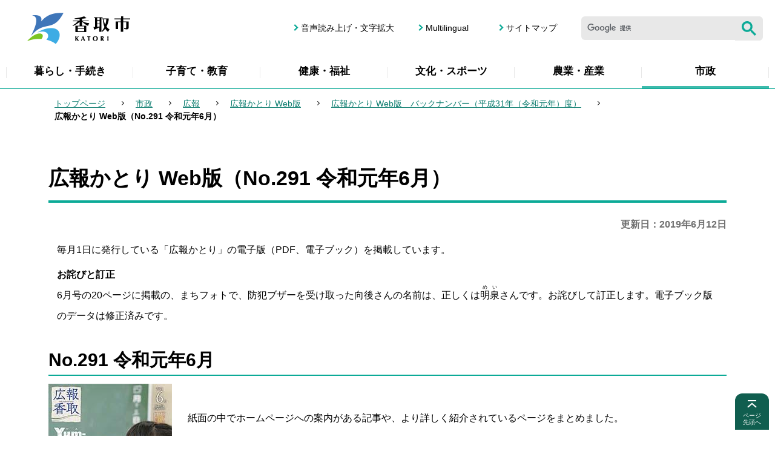

--- FILE ---
content_type: text/html
request_url: https://www.city.katori.lg.jp/government/koho/koho_web/koho_back01/koho_1906.html
body_size: 6470
content:
<!DOCTYPE HTML>
<html lang="ja" >
<head>
<meta name="viewport" content="width=device-width,initial-scale=1.0">
<meta name="referrer" content="no-referrer-when-downgrade">
<meta charset="UTF-8">
<meta http-equiv="X-UA-Compatible" content="IE=edge">
<meta name="Author" content="Katori City">
<link rel="shortcut icon" href="/favicon.ico">
<link rel="apple-touch-icon" href="/images/apple-touch-icon.png">


<meta property="og:title" content="広報かとり Web版（No.291 令和元年6月）">
<meta property="og:type" content="article">
<meta property="og:url" content="https://www.city.katori.lg.jp/government/koho/koho_web/koho_back01/koho_1906.html">
<meta property="og:image" content="https://www.city.katori.lg.jp/images/ogp.png">
<meta property="og:description" content="">

<title>広報かとり Web版（No.291 令和元年6月）：香取市ウェブサイト</title>
<link rel="stylesheet" media="all" href="/css/style.wysiwyg.css">
<link rel="stylesheet" media="all" href="/css/style.tableconverter.css">
<link rel="stylesheet" media="all" href="/css/style_base.css">
<link rel="stylesheet" media="all" href="/css/style_main.css">
<link rel="stylesheet" media="all" href="/css/2023_style_parts.css">
<link rel="stylesheet" href="/css/2023_style_smph.css" media="screen and (max-width: 767px)">
<link rel="stylesheet" href="/css/2023_style_pc.css" media="screen and (min-width: 768px), print">
<link rel="stylesheet" media="screen" href="/css/lightbox.css">
<link rel="stylesheet" media="print" href="/css/style_print.css">
<script src="/js/jquery.min.js"></script>
<script src="/js/jquery.cookie.min.js"></script>
<script src="/js/lightbox.js"></script>




<script src="/js/analyticscode.js"></script>
</head>
<body id="base">

<div id="basebg">
<noscript>
<p class="jsmessage">香取市ホームページではJavaScriptを使用しています。JavaScriptの使用を有効にしていない場合は、一部の機能が正確に動作しない恐れがあります。<br>お手数ですがJavaScriptの使用を有効にしてください。</p>
</noscript>
<div class="blockjump txtno-display"><a id="PTOP">このページの先頭です</a></div>
<p class="blockskip"><a href="#CONT" class="skip">メニューを飛ばして本文へ</a></p>
<div id="baseall">
<div id="headbgall">
<!-- ======================▼header▼===================== -->
<header>
<div class="header_wp">
<!-- ===▽  SP NAVI  ▽=== -->
<div class="sp_head_wp pc-none">
<div class="sp_headin">
<div id="header_logo"><a href="/index.html"><img src="/images/2023_smph_titlelogo.png" alt="香取市 KATORI" width="175" height="55"></a></div>
<div class="menu_btn_wp">
<button class="button_container" id="toggle01" type="button">
<span class="menu-trigger head_menu_btn01">
<img alt="メニューを開く" src="/images/2023_smph_menu.png">
</span>
<span class="menu_btn01_text">メニュー</span></button>
</div>
</div>


<div id="sp_gnavi_menu">
<!-- ▽▽スマホメニュー：グローバルナビ中身▽▽ -->
<div class="smph_gnavi_wp">
<ul class="smph_gnavi">
<li><a href="/living/index.html">暮らし・手続き</a></li>
<li><a href="/kosodate/index.html">子育て・教育</a></li>
<li><a href="/kenko_fukushi/index.html">健康・福祉</a></li>
<li><a href="/culture_sport/index.html">文化・スポーツ</a></li>
<li><a href="/nogyo_sangyo/index.html">農業・産業</a></li>
<li><a href="/government/index.html">市政</a></li>
</ul>
<ul class="sp_navilist">
<li><a href="/sitemap.html">サイトマップ</a></li>
<li><a href="https://www.zoomsight-sv.jp/KTR/controller/index.html#https://www.city.katori.lg.jp">音声読み上げ・文字拡大</a></li>
<li lang="en"><a href="/multilingual/index.html">Multilingual</a></li>
</ul>
</div>
<!-- △△スマホメニュー：グローバルナビ中身△△ -->
</div>
<!-- ↓google search↓ -->
<div id="sp_kensaku_menu" class="search-wp"><img src="/images/spacer.gif" alt="" width="1" height="1"></div>
<!-- ↑google search↑ -->

</div>
<!-- ===△  SP NAVI  △=== -->

<!-- ===▽  PC  ▽=== -->
<div class="pchead_wp sp-none">
<div class="pchead_wp_in">
<div class="logo"><a href="/index.html"><img src="/images/2023_titlelogo.png" width="220" height="60" alt="香取市：トップページへ"></a></div>

<div class="pcheadmenu">
<div class="navilist_wp">
<ul class="navilist">
<li><a href="https://www.zoomsight-sv.jp/KTR/controller/index.html#https://www.city.katori.lg.jp">音声読み上げ・文字拡大</a></li>
<li class="nav_lang" lang="en"><a href="/multilingual/index.html">Multilingual</a></li>
<li><a href="/sitemap.html">サイトマップ</a></li>
</ul>
<!-- ↓google search↓ -->
<div class="h0search">
<div id="head_search" class="search-wp"><img src="/images/spacer.gif" alt="" width="1" height="1"></div>
</div>
<!-- ↑google search↑ -->
</div>
</div><!--/pcheadmenu-->
</div><!-- /pchead_wp_in -->

<!-- ▽グロナビ▽ -->
<div class="gnavi_wp sp-none">
<nav aria-label="メインメニュー">
<ul class="gnavi" id="gnavi">
<li class="parent"><a href="/living/index.html">暮らし・手続き</a>
<div class="sub" id="sub01">
<div class="sub-bg">
<div class="sub_title_wp">
<p class="sub_title"><a href="/living/index.html"><span class="sub_title_icon">暮らし・手続き</span></a></p>
</div>
<ul class="sub-menu">


<li><a href="/living/anzen_anshin/index.html">安全・安心</a></li>
<li><a href="/living/todokede_toroku/index.html">戸籍届出・登録・証明</a></li>
<li><a href="/living/zeikin/index.html">税金</a></li>
<li><a href="/kenko_fukushi/kokuho/index.html">国民健康保険</a></li>
<li><a href="/living/nenkin/index.html">国民年金</a></li>
<li><a href="/living/gomi_recycling/index.html">ごみ・リサイクル</a></li>
<li><a href="/living/kankyohozen/index.html">環境保全</a></li>
<li><a href="/living/kankyoeisei/index.html">環境衛生</a></li>
<li><a href="/living/bochikaso/index.html">墓地・火葬</a></li>
<li><a href="/living/suido/index.html">水道</a></li>
<li><a href="/living/gesui/index.html">下水道</a></li>
<li><a href="/living/sumai/index.html">住まい・土地</a></li>
<li><a href="/living/kotsu_doro/index.html">交通・道路</a></li>
<li><a href="/living/shohiseikatsu/index.html">消費生活</a></li>
<li><a href="/living/ahiminkatsudo/index.html">市民協働</a></li>
<li><a href="/living/jinken/index.html">人権・ジェンダー・多様性社会</a></li>
<li><a href="/living/sodan/index.html">各種相談</a></li>

</ul>
<p class="close-menu-btn"><button class="return_button"><img src="/images/2023_nav_menu_close.png" alt="閉じる"></button></p></div>
</div>
</li>
<li class="parent"><a href="/kosodate/index.html">子育て・教育</a>
<div class="sub" id="sub02">
<div class="sub-bg">
<div class="sub_title_wp">
<p class="sub_title"><a href="/kosodate/index.html"><span class="sub_title_icon">子育て・教育</span></a></p>
</div>
<ul class="sub-menu">


<li><a href="/kosodate/ninshin_shussan/index.html">妊娠・出産</a></li>
<li><a href="/kosodate/nyuyoji/index.html">乳幼児</a></li>
<li><a href="/kosodate/kenshin/index.html">子どもの健診・予防接種</a></li>
<li><a href="/kosodate/teate_josei/index.html">育児の手当・助成・給付金など</a></li>
<li><a href="/kosodate/shien_sodan/index.html">育児の支援・相談</a></li>
<li><a href="/kosodate/hoikujo_yochien/index.html">保育所・幼稚園</a></li>
<li><a href="/kosodate/gakkokyoiku/index.html">小学校・中学校</a></li>
<li><a href="/kosodate/kodomo_anzen/index.html">子どもの安全を守るために</a></li>
<li><a href="/kosodate/ikusei/index.html">子どもの育成</a></li>
<li><a href="/kosodate/seijinshiki/index.html">二十歳の集い</a></li>
<li><a href="/kosodate/kyoikuiinkai/index.html">教育委員会</a></li>
<li><a href="/kenko_fukushi/kenkoiji_zoshin/nettyusyo-yobou.html">熱中症を予防しましょう</a></li>
<li><a href="/kosodate/kosodate_index/index.html">子育て応援</a></li>

</ul>
<p class="close-menu-btn"><button class="return_button"><img src="/images/2023_nav_menu_close.png" alt="閉じる"></button></p></div>
</div>
</li>
<li class="parent"><a href="/kenko_fukushi/index.html">健康・福祉</a>
<div class="sub" id="sub03">
<div class="sub-bg">
<div class="sub_title_wp">
<p class="sub_title"><a href="/kenko_fukushi/index.html"><span class="sub_title_icon">健康・福祉</span></a></p>
</div>
<ul class="sub-menu">


<li><a href="/kenko_fukushi/kenkoiji_zoshin/index.html">健康維持・増進</a></li>
<li><a href="/kenko_fukushi/kenshin_josei/index.html">成人の検診・助成</a></li>
<li><a href="/kenko_fukushi/kokuho/index.html">国民健康保険</a></li>
<li><a href="/kenko_fukushi/kokikoreisha/index.html">後期高齢者医療</a></li>
<li><a href="/kenko_fukushi/chiikiiryo/index.html">地域医療</a></li>
<li><a href="/kenko_fukushi/koreisha/index.html">高齢者福祉</a></li>
<li><a href="/kenko_fukushi/kaigohoken/index.html">介護保険</a></li>
<li><a href="/kenko_fukushi/shinshin_shogai/index.html">障害者福祉</a></li>
<li><a href="/kenko_fukushi/seikei/index.html">生活支援</a></li>
<li><a href="/kenko_fukushi/saigai/index.html">災害に見舞われたとき</a></li>
<li><a href="/kenko_fukushi/network/index.html">地域福祉</a></li>
<li><a href="/kenko_fukushi/keikaku/index.html">健康・福祉の計画</a></li>

</ul>
<p class="close-menu-btn"><button class="return_button"><img src="/images/2023_nav_menu_close.png" alt="閉じる"></button></p></div>
</div>
</li>
<li class="parent"><a href="/culture_sport/index.html">文化・スポーツ</a>
<div class="sub" id="sub04">
<div class="sub-bg">
<div class="sub_title_wp">
<p class="sub_title"><a href="/culture_sport/index.html"><span class="sub_title_icon">文化・スポーツ</span></a></p>
</div>
<ul class="sub-menu">


<li><a href="/culture_sport/friendlytown/index.html">フレンドリータウン</a></li>
<li><a href="/culture_sport/shogaigakushu/index.html">生涯学習</a></li>
<li><a href="/culture_sport/bunkazai/index.html">文化財</a></li>
<li><a href="/culture_sport/kokusaikoryu/index.html">国際交流</a></li>
<li><a href="/culture_sport/shogai-sport/index.html">生涯スポーツ</a></li>
<li><a href="/culture_sport/kenminnohi/index.html">県民の日・香取市の日など</a></li>
<li><a href="/culture_sport/koedo-marathon/index.html">香取小江戸マラソン</a></li>
<li><a href="/culture_sport/regatta/index.html">香取市民レガッタ</a></li>
<li><a href="/culture_sport/tokyo2020/index.html">東京2020オリンピック・パラリンピック</a></li>
<li><a href="/culture_sport/hyoushou/index.html">表彰</a></li>
<li><a href="/sightseeing/museum/index.html">伊能忠敬記念館</a></li>

</ul>
<p class="close-menu-btn"><button class="return_button"><img src="/images/2023_nav_menu_close.png" alt="閉じる"></button></p></div>
</div>
</li>
<li class="parent"><a href="/nogyo_sangyo/index.html">農業・産業</a>
<div class="sub" id="sub05">
<div class="sub-bg">
<div class="sub_title_wp">
<p class="sub_title"><a href="/nogyo_sangyo/index.html"><span class="sub_title_icon">農業・産業</span></a></p>
</div>
<ul class="sub-menu">


<li><a href="/nogyo_sangyo/norinsuisangyo/index.html">農林水産業の振興</a></li>
<li><a href="/nogyo_sangyo/shikin/index.html">農林水産業の資金援助</a></li>
<li><a href="/nogyo_sangyo/nogyoiinkai/index.html">農業委員会</a></li>
<li><a href="/nogyo_sangyo/shokogyo/index.html">商工業の振興</a></li>
<li><a href="/nogyo_sangyo/kanko/index.html">観光の振興</a></li>
<li><a href="/nogyo_sangyo/kigyoritchi/index.html">企業立地</a></li>
<li><a href="/nogyo_sangyo/shugyoshien/index.html">就労支援</a></li>
<li><a href="/nogyo_sangyo/koryu/index.html">体験農業・都市農村交流</a></li>
<li><a href="/nogyo_sangyo/tokusanhin/index.html">特産品</a></li>

</ul>
<p class="close-menu-btn"><button class="return_button"><img src="/images/2023_nav_menu_close.png" alt="閉じる"></button></p></div>
</div>
</li>
<li class="parent"><a href="/government/index.html">市政</a>
<div class="sub" id="sub06">
<div class="sub-bg">
<div class="sub_title_wp">
<p class="sub_title"><a href="/government/index.html"><span class="sub_title_icon">市政</span></a></p>
</div>
<ul class="sub-menu">


<li><a href="/government/reikishuu/index.html">例規集</a></li>
<li><a href="/government/profile/index.html">市のプロフィール</a></li>
<li><a href="/government/jinko_tokei/index.html">人口・統計</a></li>
<li><a href="/government/zaisei/index.html">財政状況</a></li>
<li><a href="/government/keiyaku/index.html">入札・契約</a></li>
<li><a href="/government/plan_policy/index.html">計画・施策</a></li>
<li><a href="/government/koho/index.html">広報</a></li>
<li><a href="/government/kocho/index.html">広聴</a></li>
<li><a href="/government/jinji/index.html">職員・人事</a></li>
<li><a href="/government/shokuinsaiyo/index.html">職員採用</a></li>
<li><a href="/government/section/index.html">各課の仕事と問い合わせ先</a></li>
<li><a href="/government/kansa/index.html">監査</a></li>
<li><a href="/government/senkyo/index.html">選挙</a></li>
<li><a href="/government/hyousho/index.html">表彰</a></li>
<li><a href="/gikai/index.html">香取市議会</a></li>
<li><a href="/mayor/index.html">Web市長室</a></li>

</ul>
<p class="close-menu-btn"><button class="return_button"><img src="/images/2023_nav_menu_close.png" alt="閉じる"></button></p></div>
</div>
</li>
</ul>
</nav>
<!-- △グロナビ△ -->
</div><!--/pchead_wp-->
<!-- ===△  PC  △=== -->
</div>
</div>
</header>
</div><!-- /div headbgall -->
<!-- ======================▲header▲===================== -->
<div id="basebgwrap">
<div id="basewrap">
<!--▽パンくずナビ▽-->
<nav aria-label="現在位置" class="pankuzu-bg">
<div class="pankuzu">
<p class="pk-img">現在のページ</p>
<ol class="clearfix">
<li><a href="/index.html">トップページ</a></li>
<li><a href="../../../index.html">市政</a></li>
<li><a href="../../index.html">広報</a></li>
<li><a href="../index.html">広報かとり Web版</a></li>
<li><a href="./index.html">広報かとり Web版　バックナンバー（平成31年（令和元年）度）</a></li>
<li class="pk-thispage">広報かとり Web版（No.291 令和元年6月）</li>
</ol>
</div>
</nav>
<!--△パンくずナビ△-->
<hr>
<div class="wrap clearfix">
<main id="main" role="main">
<div class="blockjump txtno-display"><a id="CONT">本文ここから</a></div>



<div class="h1bg"><div><h1>広報かとり Web版（No.291 令和元年6月）</h1></div></div>




<div class="update clearfix"><p>更新日：2019年6月12日</p></div>




<div class="wysiwyg_wp"><p>毎月1日に発行している「広報かとり」の電子版（PDF、電子ブック）を掲載しています。</p><p><strong>お詫びと訂正</strong><br>6月号の20ページに掲載の、まちフォトで、防犯ブザーを受け取った向後さんの名前は、正しくは<ruby>明泉<rp>(</rp><rt>めい</rt><rp>)</rp></ruby>さんです。お詫びして訂正します。電子ブック版のデータは修正済みです。</p></div>
<div class="h2bg"><div><h2>No.291 令和元年6月</h2></div></div>
<div class="img-area-l">
<p class="imglink-txt-left"><img src="koho_1906.images/201906hyousi.jpg" width="204" height="289" alt="広報かとり令和元年6月号表紙の画像"></p>
<div class="h3bg"><div><h3> </h3></div></div><p>　紙面の中でホームページへの案内がある記事や、より詳しく紹介されているページをまとめました。</p><ul><li><a href="/government/koho/photoboshu.html" class="innerLink">広報かとり「うちの子」コーナー掲載写真募集！</a></li><li>「広報かとり」が全国コンクールで入選！</li></ul>
</div>
<div class="wysiwyg_wp"><div class="h3bg"><div><h3>電子ブック版</h3></div></div></div>
<p class="externalLink"><img src="/images/spacer.gif" alt="新規ウィンドウで開きます。" width="1" height="1" class="img-guidance"><a class="externalLink" href="http://el-ebook.jp/katori/kouhou-katori20190601/" target="_blank"  rel="noopener noreferrer">令和元年6月号　電子ブック版（外部サイト）</a></p>

<div class="wysiwyg_wp"><div class="h3bg"><div><h3>PDF版</h3></div></div></div>
<p class="filelink"><img src="/images/spacer.gif" alt="ファイルダウンロード　新規ウインドウで開きます。" width="1" height="1" class="img-guidance"><a class="pdf" href="koho_1906.files/201906-02.pdf" target="_blank">令和元年6月号　PDF版（PDF：7,419KB）</a></p>







<p class="dladobereader">
PDF形式のファイルを開くには、Adobe Acrobat Reader が必要です。お持ちでない方は、Adobe社から無償でダウンロードできます。
<a href="https://get.adobe.com/jp/reader/" target="_blank"><img src="/images/get_adobe_reader.png" alt="Get Adobe Acrobat Reader DC　（新規ウインドウで開きます。）" width="158" height="39"></a></p>







<!-- scs_jyogai_start -->
<form action="/cgi-bin/vote/vote.cgi" method="post" id="formmail" name="formmail" class="feedback">
<div class="h2bg"><div><h2>ご意見をお聞かせください</h2></div></div>
<div class="formtxt">
<fieldset class="formtxt_in">
<legend class="form-h3">このページの内容は、わかりやすかったですか？</legend>
<div class="fedd">
<input type="radio" name="question1" value="わかりやすかった" id="q1-point2" checked="checked"><label for="q1-point2">わかりやすかった</label>
<input type="radio" name="question1" value="わかりにくかった" id="q1-point1"><label for="q1-point1">わかりにくかった</label>
</div>
<div>
<input type="hidden" name="url" value="/government/koho/koho_web/koho_back01/koho_1906.html">
<input type="hidden" name="title" value="広報かとり Web版（No.291 令和元年6月）">
<input type="hidden" name="tanto" value="秘書広報課　広報広聴班">
<input type="hidden" name="tantocode" value="100010002002">
<input type="hidden" name="hyoukatime" value="">
</div>
</fieldset>
<div class="submitbox"><input type="submit" name="submit" class="fedbt" value="送信"></div>
</div>
</form>
<!-- scs_jyogai_end -->



<div class="contact">
<div class="h2bg"><div><h2>このページの作成担当</h2></div></div>
<p>秘書広報課　広報広聴班<br>
〒287-8501　千葉県香取市佐原ロ2127番地　(市役所4階）<br>
電話：0478-50-1204　<br class="pc-none">ファクス：0478-54-7140</p>
<p class="contact-email"><a class="innerLink" href="https://www.city.katori.lg.jp/cgi-bin/formmail/formmail.cgi?d=koho">このページの作成担当にメールを送る</a></p>

</div>


<div class="txtno-display">本文ここまで</div>
</main><!-- /div main -->
<hr>
<div id="localnavi">
<div class="txtno-display">サブナビゲーションここから</div>
<div class="lobgnavi">

<!-- ▽ローカルナビ▽ -->
<div id="losubnavi" class="lobgbox">
<h2><span>広報かとり Web版　バックナンバー（平成31年（令和元年）度）</span></h2>
<button class="switch_btn" type="button"><img src="/images/2023_losubnavi_open.png" alt="開く" width="26" height="26"></button>
<div class="open_menu"><ul>
<li><a href="/government/koho/koho_web/koho_back01/koho_202004korona.html">新型コロナウイルス感染症対策第4号</a></li>
<li><a href="/government/koho/koho_web/koho_back01/koho_200320.html">広報かとり Web版（新型コロナウイルス感染症対策第3号 令和2年3月20日）</a></li>
<li><a href="/government/koho/koho_web/koho_back01/koho_200314.html">広報かとり Web版（新型コロナウイルス感染症対策第2号 令和2年3月14日）</a></li>
<li><a href="/government/koho/koho_web/koho_back01/koho_200306.html">広報かとり Web版（新型コロナウイルス感染症対策特別号 令和2年3月6日）</a></li>
<li><a href="/government/koho/koho_web/koho_back01/koho_2003.html">広報かとり Web版（No.300 令和2年3月）</a></li>
<li><a href="/government/koho/koho_web/koho_back01/koho_2002.html">広報かとり Web版（No.299 令和2年2月）</a></li>
<li><a href="/government/koho/koho_web/koho_back01/koho_2001.html">広報かとり Web版（No.298 令和2年1月）</a></li>
<li><a href="/government/koho/koho_web/koho_back01/koho_1912.html">広報かとり Web版（No.297 令和元年12月）</a></li>
<li><a href="/government/koho/koho_web/koho_back01/koho_1911.html">広報かとり Web版（No.296 令和元年11月）</a></li>
<li><a href="/government/koho/koho_web/koho_back01/koho_191014.html">広報かとり Web版（台風15号被災者支援号 令和元年10月14日）</a></li>
<li><a href="/government/koho/koho_web/koho_back01/koho_201910.html">広報かとり Web版（No.295 令和元年10月）</a></li>
<li><a href="/government/koho/koho_web/koho_back01/koho_1909.html">広報かとり Web版（No.294 令和元年9月）</a></li>
<li><a href="/government/koho/koho_web/koho_back01/koho_1908.html">広報かとり Web版（No.293 令和元年8月）</a></li>
<li><a href="/government/koho/koho_web/koho_back01/koho_1907.html">広報かとり Web版（No.292 令和元年7月）</a></li>
<li><span class="now">広報かとり Web版（No.291 令和元年6月）</span></li>
<li><a href="/government/koho/koho_web/koho_back01/koho_1905.html">広報かとり Web版（No.290 令和元年5月）</a></li>
<li><a href="/government/koho/koho_web/koho_back01/koho_1904.html">広報かとり Web版（No.289 平成31年4月）</a></li>
</ul></div>
</div>
<!-- △ローカルナビ△ -->
</div><!-- /div lobgnavi -->
<div class="txtno-display">サブナビゲーションここまで</div>
</div><!-- /div localnavi -->
</div><!-- /div wrap -->

<hr>
</div><!-- /div basewrap -->
</div><!-- /div basebgwrap -->

<footer>
<div class="foot_wp">
<div class="foot_in_wp">

<div class="footcont">
<div class="footcont_l">
<div class="footer_title_wp">
<h2 class="footer_title">香取市役所</h2>
<span class="footer_title_sub">法人番号9000020122360</span>
</div>
<div class="footadd">
<address>
<p><span class="fadd_ti">住所</span>〒287-8501　千葉県香取市佐原ロ2127番地</p>
<p><span class="fadd_ti">電話</span>0478-54-1111（代表）</p>
<p><span class="fadd_ti">開庁時間</span>月曜～金曜　午前8時30分～午後5時15分（祝日・年末年始を除く）</p>
</address>
</div>
</div>
<div class="footcont_r">
<p class="footbtn"><a href="/shisetsu/shiyakusho/map001.html">市役所・支所へのアクセス</a></p>
<p class="footbtn"><a href="/government/section/index.html">各課の仕事と問い合わせ先</a></p>
</div>
</div>

<div class="copyright_wp">
<ul class="footlist">
<li><a href="/help/guide.html">このサイトについて</a></li>
<li><a href="/help/link.html">リンク集</a></li>
</ul>

<p class="f0copy">
<small><span lang="en">Copyright (C) Katori City. All Rights Reserved.</span></small>
</p>
</div>

<div class="page-top_wp">
<div class="page-top fuwafuwa"><a href="#PTOP">
  <span class="page-top_img"><img src="/images/2023_btn_pagetop.png" alt="" width="20" height="20"></span>
  <span class="page-top_text">ページ<br>先頭へ</span>
</a></div>
</div>
</div></div>
</footer>
</div><!-- /div baseall -->
</div><!-- /div basebg -->
<script src="/js/2023_common.js"></script>
<script src="/js/chatbot.js"></script>

<script type="text/javascript" src="/_Incapsula_Resource?SWJIYLWA=719d34d31c8e3a6e6fffd425f7e032f3&ns=1&cb=514292551" async></script></body>
</html>

--- FILE ---
content_type: text/css
request_url: https://www.city.katori.lg.jp/css/style.tableconverter.css
body_size: 923
content:
@charset "utf-8";

/*
 --------------------------------------------------------------------
 4Uweb／CMS 表取り込み・表編集用スタイルシート。

 更新日：2016-03-30
 --------------------------------------------------------------------
 【編集履歴】
 ・2009-05-25 新規作成
 ・2010-08-02 背景色用のスタイルを追加。
 ・2016-03-30 書式の色、均等割り付けのスタイルを追加。
 
 -------------------------------------------------------------------- */

/**
 * 背景色を設定
 */
table th.table-color, td.table-color {
	background-color: #EEF8F7 !important;
	
}

/**
 * フォントを設定
 */
table th.table-font, td.table-font {
	color: #910000 !important;

}

/**
 * 書式の色を設定
 */
table th.format-color, td.format-color {
	color: #FF0000 !important;

}

/**
 * 中央詰め
 */

table th,
table td {
    vertical-align: middle;
}

/**
 * 上詰め
 */

table th.top,
table td.top {
    vertical-align: top !important;
}

/**
 * 下詰め
 */

table th.bottom,
table td.bottom {
    vertical-align: bottom !important;
}

/**
 * 左詰め
 */

table th.left,
table td.left {
    text-align: left !important;
}

/**
 * 右詰め
 */

table th.right,
table td.right {
    text-align: right !important;
}

/**
 * 中央揃え
 */

table th.center,
table td.center {
    text-align: center !important;
}
/**
 * 均等割り付け
 */
table th.justify, td.justify {
	text-align: justify !important;
	text-justify: inter-ideograph;
}

/**
 * WYSIWYG用の背景色-赤
 */

table th.tbl-bgcolor-red,
table td.tbl-bgcolor-red {
    background-color: #FFCCFF !important;
}

/**
 * WYSIWYG用の背景色-黄
 */

table th.tbl-bgcolor-yellow,
table td.tbl-bgcolor-yellow {
    background-color: #FFFFCC !important;
}

/**
 * WYSIWYG用の背景色-緑
 */

table th.tbl-bgcolor-green,
table td.tbl-bgcolor-green {
    background-color: #CCFFCC !important;
}

/**
 * WYSIWYG用の背景色-青
 */

table th.tbl-bgcolor-blue,
table td.tbl-bgcolor-blue {
    background-color: #CCFFFF !important;
}

/**
 * WYSIWYG用の背景色-灰
 */

table th.tbl-bgcolor-gray,
table td.tbl-bgcolor-gray {
    background-color: #CCCCCC !important;
}

/* ------------------------------テーブルのスタイル設定----------------------------- */
/* テーブルタグに設定されているクラス */
/* table_data wisiwyg */
table {
	padding: 0;
	border-collapse: collapse;
	-webkit-box-sizing: border-box;
	        box-sizing: border-box;
    background-color: #FFF;
}
table caption {
  padding: 15px 0px 5px 0;
  font-weight: bold;
  text-align: left;
  line-height: 1.3;
}
table caption:empty {
    padding: 0;
}
table td {
  padding: 6px 4px;
  border: 1px solid #CCCCCC;
  background-color: #fff;
}
table p {
  margin: 0;
  padding: 0;
}

table th {
    padding: 6px 4px;
    border: 1px solid #CCCCCC;
    background-color: #EEF8F7;
    text-align: left;
}
table th a {
}

table[align="center"] {
    margin-left: auto;
    margin-right: auto;
}

/* [chrome]table内にルビを付けるとセルがずれる */
@media screen and (-webkit-min-device-pixel-ratio:0) {
	table rb {
	    line-height: 6;
	}
}

--- FILE ---
content_type: application/javascript
request_url: https://www.city.katori.lg.jp/js/2023_common.js
body_size: 2054
content:
//  // 

$(function () {
  gnaviCurrent();
  MegaMenu();
  // pageTopScroll();
  spHeadMenu();
  localNaviAccordion();
  //  検索窓
$('#sp_kensaku_menu').load('/files/google_search.html');
$('#head_search').load('/files/google_search.html');
$('.wysiwyg_wp > table').addClass('table01');
});
$(window).on('load', function () {
  TableScroll();

  // ページジャンプ位置調整
  pageJump();
});

//  // gnaviのカレントクラスつける
function gnaviCurrent() {
  if (location.pathname != "/") {
    $('#gnavi li a[href^="/' + location.pathname.split("/")[1] + '"]').addClass('active');
  };
}


// gnaviメガドロップ
function MegaMenu() {

  $("#gnavi li.parent > a").each(function(){
    var allsubmenu = $("#gnavi .sub");
    var allparents = $(".parent");
  
    var btn = $(this);
    var submenu = $(this).next();
    var parents=$(this).parents(".parent");
    btn.click(function(){
      if($(this).hasClass("open")){
        $(this).removeClass("open").addClass("close");
        $(submenu).removeClass("is-show");
        $(parents).removeClass("menu-on");
        // $('#musfullOverlay').removeClass("menu-on");
  
      }else{
        $("#gnavi li.parent > a").removeClass("open").addClass("close");
        $(allsubmenu).removeClass("is-show");
        $(allparents).removeClass("menu-on");
  
        $(btn).removeClass("close").addClass("open");
        $(submenu).addClass("is-show");
        $(parents).addClass("menu-on");
        // $('#musfullOverlay').addClass("menu-on");
  
      }
      return false;
    });
      $(".return_button").click(function(){
          $("#gnavi li.parent > a").removeClass("open").addClass("close");
          $(submenu).removeClass("is-show");
          $(parents).removeClass("menu-on");
          // $('#musfullOverlay').removeClass("menu-on");
        return false;
      });
    });
  }


  // ページトップスクロール
function pageTopScroll() {
  $(".page-top_wp").hide();
  $(window).on("scroll", function () {
    if ($(this).scrollTop() > 300) {
      $(".page-top_wp").fadeIn("fast");
    } else {
      $(".page-top_wp").fadeOut("fast");
    }
    scrollHeight = $(document).height();
    scrollPosition = $(window).height() + $(window).scrollTop();
    footHeight = $("footer").innerHeight();
    if (scrollHeight - scrollPosition <= footHeight) {
      $(".page-top_wp").css({
        "position": "absolute",
        "top": "-30px",
        "right": "10px",
        "bottom": "auto",
      });
    } else {
      $(".page-top_wp").css({
        "position": "fixed",
        "top": "auto",
        "right": "10px",
        "bottom": "10px",
      });
    }
  });
}

//	//スマホヘッダグローバルメニュー開閉
function spHeadMenu() {
  var spHeadMenu = $('#sp_gnavi_menu');
  spHeadMenu.hide();
  $("#toggle01").click(function () {
      if ($(this).hasClass("menu-open")) {
          $("#toggle01").removeClass("menu-open");
          spHeadMenu.slideUp('fast');
          $(this).find('img').attr({
              alt: 'グローバルメニューを開く',
              src: '/images/2023_smph_menu.png'
          });
          $(".menu_btn01_text").text('メニュー');
          return "";
      } else {
          $("#toggle01").addClass("menu-open");
          spHeadMenu.slideDown('fast');
          $(this).find('img').attr({
              alt: 'グローバルメニューを閉じる',
              src: '/images/2023_smph_menu_tojiru.png'
          });
          $(".menu_btn01_text").text('閉じる');
      }
      return "close";
  });
}


//ローカルナビ開閉
function localNaviAccordion() {
	$('.switch_btn').on("click", function() {
		$(this).toggleClass(function() {
		if ($(this).is('.close')) {
			$(this).find('img').attr( {
			src: $(this).find("img").attr('src').replace('_close', '_open'), alt: '開く'
			}
			);
			$(this).siblings('#losubnav').removeClass("open");
			$(this).removeClass("close");
			$('+.open_menu', this).slideUp("fast");
			return "";
		}
		else {
			$(this).find('img').attr( {
			src: $(this).find("img").attr('src').replace('_open', '_close'), alt: '閉じる'
			}
			);
			$(this).siblings('#losubnav').addClass("open");
			$('+.open_menu', this).slideDown("fast");
		}
		return "close";
		}
		)
	}
	);
	}

//テーブルスクロール
function TableScroll() {
	if (window.matchMedia( '(max-width:767px)' ).matches) {
		var smphTable = $('.table01');
		if(smphTable.length){
			var TableWidth = 600;
			var scrollOff = '画面サイズに合わせて閲覧';
			var scrollOn = 'スクロール操作で閲覧';
			smphTable.each( function() {
          //cmsで指定されたwidthを取得（単位％）
          var StyleWidth = $(this)[0].computedStyleMap().get('width').value;
          //取得を追加
          StyleWidth = StyleWidth + '%'
					var scrollBtn = $('<div class="scroll_table_switch clearfix pc-none"><a href="javascript:void(0);" class="scroll">'+scrollOff+'</a></div>');
					$(this).not('#calendarlist').before(scrollBtn);
					$(this).not('#calendarlist').wrap('<div class="scroll_table"></div>');
					$(this).not('#calendarlist').css({
						'width':TableWidth
					});
					$(this).not('#calendarlist').removeAttr('align');
      scrollBtn.find('a').click( function(){
						if($(this).hasClass('scroll')){
              // width:autoを設定↓
							$(this).removeClass('scroll').parent().next().children().css({ 'width':'auto'}).unwrap();
              // cmsで指定されたwidthを設定↓
							// $(this).removeClass('scroll').parent().next().children().css({ 'width':StyleWidth}).unwrap();
              // width:100％を設定↓
							// $(this).removeClass('scroll').parent().next().children().css({ 'width':'100%'}).unwrap();
							$(this).text(scrollOn);
							$(this).parents('.table_data').removeClass('scroll');
						} else {
							$(this).addClass('scroll').parent().next().wrap('<div class="scroll_table"></div>').css({ 'width':TableWidth });
							$(this).text(scrollOff);
							$(this).parents('.table_data').addClass('scroll');
						}
					});
			});
	}
	}
}


// ページジャンプ位置調整
function pageJump() {
	
	var hash = window.location.hash;

	$('[href^="#"]').click(function(){
		var headerHeight = $("header").height();
		var href= $(this).attr("href");
		var target = $(href == "#" || href == "" ? 'html' : href);
		var position = target.offset().top-headerHeight;
		$("html, body").animate({scrollTop:position}, 400, "swing");
	});

	if (hash.length !== 0) {
		var headerHeight = $("header").height();
		var position = $(hash).offset().top - headerHeight;

		$.when(
			$("html, body").animate({
				scrollTop: position
			}, 400, "swing"),
		).done(function() {
 			var diff = $(hash).offset().top - headerHeight;
 			if (diff === position) {
			} else {
				$("html, body").animate({
				scrollTop: diff
				}, 10, "swing");
			}
		});
	}
}
